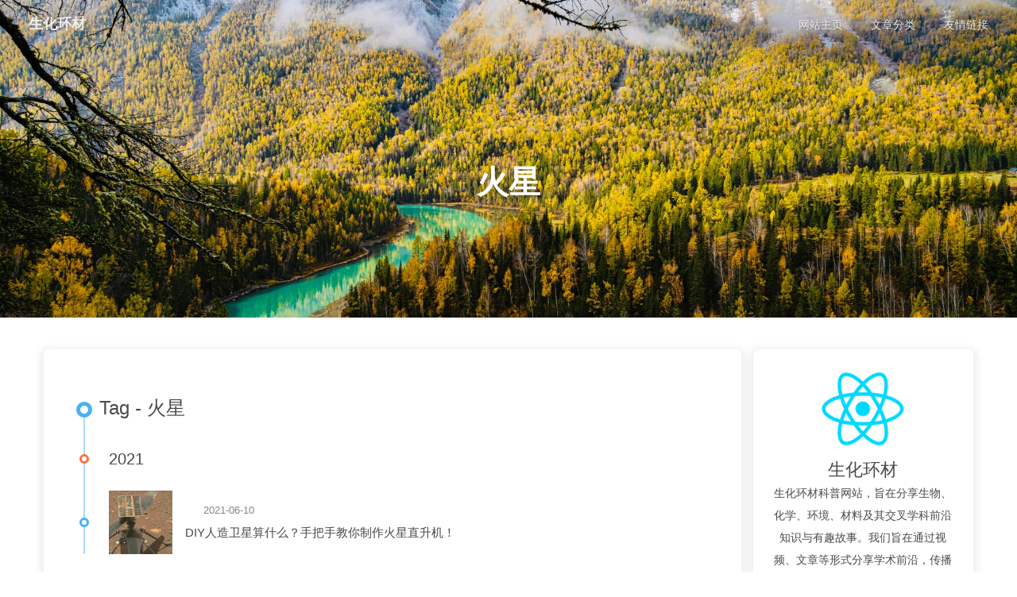

--- FILE ---
content_type: text/html; charset=utf-8
request_url: https://www.shenghuahuancai.com/tags/%E7%81%AB%E6%98%9F/
body_size: 6580
content:
<!DOCTYPE html><html lang="zh-cn" data-theme="light"><head><meta charset="UTF-8"><meta http-equiv="X-UA-Compatible" content="IE=edge"><meta name="viewport" content="width=device-width,initial-scale=1"><title>Tag: 火星 | 生化环材</title><meta name="keywords" content="生化环材, 科普, 知识"><meta name="author" content="生化环材"><meta name="copyright" content="生化环材"><meta name="format-detection" content="telephone=no"><meta name="theme-color" content="#ffffff"><meta name="description" content="生化环材科普网站，旨在分享生物、化学、环境、材料及其交叉学科前沿知识与有趣故事。我们旨在通过视频、文章等形式分享学术前沿，传播科普知识。">
<meta property="og:type" content="website">
<meta property="og:title" content="生化环材">
<meta property="og:url" content="https://shenghuahuancai.cn/tags/%E7%81%AB%E6%98%9F/index.html">
<meta property="og:site_name" content="生化环材">
<meta property="og:description" content="生化环材科普网站，旨在分享生物、化学、环境、材料及其交叉学科前沿知识与有趣故事。我们旨在通过视频、文章等形式分享学术前沿，传播科普知识。">
<meta property="og:locale" content="zh_CN">
<meta property="og:image" content="https://shenghuahuancai.cn/img/favicon.png">
<meta property="article:author" content="生化环材">
<meta property="article:tag" content="生化环材, 科普, 知识">
<meta name="twitter:card" content="summary">
<meta name="twitter:image" content="https://shenghuahuancai.cn/img/favicon.png"><link rel="shortcut icon" href="/img/favicon.png"><link rel="canonical" href="https://shenghuahuancai.cn/tags/%E7%81%AB%E6%98%9F/"><link rel="preconnect" href="//cdn.jsdelivr.net"/><link rel="preconnect" href="//www.google-analytics.com" crossorigin=""/><link rel="preconnect" href="//busuanzi.ibruce.info"/><link rel="stylesheet" href="/css/index.css"><link rel="stylesheet" href="https://cdn.jsdelivr.net/npm/@fortawesome/fontawesome-free/css/all.min.css" media="print" onload="this.media='all'"><script async="async" src="https://pagead2.googlesyndication.com/pagead/js/adsbygoogle.js"></script><script>(adsbygoogle = window.adsbygoogle || []).push({
  google_ad_client: 'pub-6923591192323204',
  enable_page_level_ads: 'true'
});</script><script async="async" src="https://www.googletagmanager.com/gtag/js?id=G-5ZQPMJFE81"></script><script>window.dataLayer = window.dataLayer || [];
function gtag(){dataLayer.push(arguments);}
gtag('js', new Date());
gtag('config', 'G-5ZQPMJFE81');
</script><script>const GLOBAL_CONFIG = { 
  root: '/',
  algolia: undefined,
  localSearch: undefined,
  translate: {"defaultEncoding":2,"translateDelay":0,"msgToTraditionalChinese":"繁","msgToSimplifiedChinese":"簡"},
  noticeOutdate: undefined,
  highlight: {"plugin":"highlighjs","highlightCopy":true,"highlightLang":true,"highlightHeightLimit":false},
  copy: {
    success: 'Copy successfully',
    error: 'Copy error',
    noSupport: 'The browser does not support'
  },
  relativeDate: {
    homepage: false,
    post: false
  },
  runtime: '',
  date_suffix: {
    just: 'Just',
    min: 'minutes ago',
    hour: 'hours ago',
    day: 'days ago',
    month: 'months ago'
  },
  copyright: undefined,
  lightbox: 'fancybox',
  Snackbar: undefined,
  source: {
    jQuery: 'https://cdn.jsdelivr.net/npm/jquery@latest/dist/jquery.min.js',
    justifiedGallery: {
      js: 'https://cdn.jsdelivr.net/npm/justifiedGallery/dist/js/jquery.justifiedGallery.min.js',
      css: 'https://cdn.jsdelivr.net/npm/justifiedGallery/dist/css/justifiedGallery.min.css'
    },
    fancybox: {
      js: 'https://cdn.jsdelivr.net/npm/@fancyapps/fancybox@latest/dist/jquery.fancybox.min.js',
      css: 'https://cdn.jsdelivr.net/npm/@fancyapps/fancybox@latest/dist/jquery.fancybox.min.css'
    }
  },
  isPhotoFigcaption: false,
  islazyload: false,
  isanchor: false
}</script><script id="config-diff">var GLOBAL_CONFIG_SITE = {
  title: 'Tag: 火星',
  isPost: false,
  isHome: false,
  isHighlightShrink: false,
  isToc: false,
  postUpdate: '2023-07-17 18:59:59'
}</script><noscript><style type="text/css">
  #nav {
    opacity: 1
  }
  .justified-gallery img {
    opacity: 1
  }

  #recent-posts time,
  #post-meta time {
    display: inline !important
  }
</style></noscript><script>(win=>{
    win.saveToLocal = {
      set: function setWithExpiry(key, value, ttl) {
        if (ttl === 0) return
        const now = new Date()
        const expiryDay = ttl * 86400000
        const item = {
          value: value,
          expiry: now.getTime() + expiryDay,
        }
        localStorage.setItem(key, JSON.stringify(item))
      },

      get: function getWithExpiry(key) {
        const itemStr = localStorage.getItem(key)

        if (!itemStr) {
          return undefined
        }
        const item = JSON.parse(itemStr)
        const now = new Date()

        if (now.getTime() > item.expiry) {
          localStorage.removeItem(key)
          return undefined
        }
        return item.value
      }
    }
  
    win.getScript = url => new Promise((resolve, reject) => {
      const script = document.createElement('script')
      script.src = url
      script.async = true
      script.onerror = reject
      script.onload = script.onreadystatechange = function() {
        const loadState = this.readyState
        if (loadState && loadState !== 'loaded' && loadState !== 'complete') return
        script.onload = script.onreadystatechange = null
        resolve()
      }
      document.head.appendChild(script)
    })
  
      win.activateDarkMode = function () {
        document.documentElement.setAttribute('data-theme', 'dark')
        if (document.querySelector('meta[name="theme-color"]') !== null) {
          document.querySelector('meta[name="theme-color"]').setAttribute('content', '#0d0d0d')
        }
      }
      win.activateLightMode = function () {
        document.documentElement.setAttribute('data-theme', 'light')
        if (document.querySelector('meta[name="theme-color"]') !== null) {
          document.querySelector('meta[name="theme-color"]').setAttribute('content', '#ffffff')
        }
      }
      const t = saveToLocal.get('theme')
    
          if (t === 'dark') activateDarkMode()
          else if (t === 'light') activateLightMode()
        
      const asideStatus = saveToLocal.get('aside-status')
      if (asideStatus !== undefined) {
        if (asideStatus === 'hide') {
          document.documentElement.classList.add('hide-aside')
        } else {
          document.documentElement.classList.remove('hide-aside')
        }
      }
    
    const detectApple = () => {
      if (GLOBAL_CONFIG_SITE.isHome && /iPad|iPhone|iPod|Macintosh/.test(navigator.userAgent)){
        document.documentElement.classList.add('apple')
      }
    }
    detectApple()
    document.addEventListener('pjax:complete', detectApple)})(window)</script><meta name="generator" content="Hexo 5.4.0"></head><body><div id="sidebar"><div id="menu-mask"></div><div id="sidebar-menus"><div class="avatar-img is-center"><img src="/img/favicon.png" onerror="onerror=null;src='/img/pixabayError1349562.png'" alt="avatar"/></div><div class="site-data"><div class="data-item is-center"><div class="data-item-link"><a href="/archives/"><div class="headline">Articles</div><div class="length-num">72</div></a></div></div><div class="data-item is-center"><div class="data-item-link"><a href="/tags/"><div class="headline">Tags</div><div class="length-num">90</div></a></div></div><div class="data-item is-center"><div class="data-item-link"><a href="/categories/"><div class="headline">Categories</div><div class="length-num">34</div></a></div></div></div><hr/><div class="menus_items"><div class="menus_item"><a class="site-page" href="/"><i class="fa-fw fas fa-home"></i><span> 网站主页</span></a></div><div class="menus_item"><a class="site-page" href="/categories/"><i class="fa-fw fas fa-folder-open"></i><span> 文章分类</span></a></div><div class="menus_item"><a class="site-page" href="/link/"><i class="fa-fw fas fa-link"></i><span> 友情链接</span></a></div></div></div></div><div class="page" id="body-wrap"><header class="not-home-page" id="page-header" style="background-image: url('/img/banner/pexels-chao-xu-8504836.jpg')"><nav id="nav"><span id="blog_name"><a id="site-name" href="/">生化环材</a></span><div id="menus"><div class="menus_items"><div class="menus_item"><a class="site-page" href="/"><i class="fa-fw fas fa-home"></i><span> 网站主页</span></a></div><div class="menus_item"><a class="site-page" href="/categories/"><i class="fa-fw fas fa-folder-open"></i><span> 文章分类</span></a></div><div class="menus_item"><a class="site-page" href="/link/"><i class="fa-fw fas fa-link"></i><span> 友情链接</span></a></div></div><div id="toggle-menu"><a class="site-page"><i class="fas fa-bars fa-fw"></i></a></div></div></nav><div id="page-site-info"><h1 id="site-title">火星</h1></div></header><main class="layout" id="content-inner"><div id="tag"><div class="article-sort-title">Tag - 火星</div><div class="article-sort"><div class="article-sort-item year">2021</div><div class="article-sort-item"><a class="article-sort-item-img" href="/posts/diy%E4%BA%BA%E9%80%A0%E5%8D%AB%E6%98%9F%E7%AE%97%E4%BB%80%E4%B9%88/" title="DIY人造卫星算什么？手把手教你制作火星直升机！"><img src="https://cdn.jsdelivr.net/gh/RuikangSun/ImageStorage@main/2021/06/10-21-17-11-%E5%BE%AE%E4%BF%A1%E5%9B%BE%E7%89%87_20210610211649.gif" alt="DIY人造卫星算什么？手把手教你制作火星直升机！" onerror="this.onerror=null;this.src='/img/pixabayError1349562.png'"></a><div class="article-sort-item-info"><div class="article-sort-item-time"><i class="far fa-calendar-alt"></i><time class="post-meta-date-created" datetime="2021-06-10T05:15:49.000Z" title="Created 2021-06-10 13:15:49">2021-06-10</time></div><a class="article-sort-item-title" href="/posts/diy%E4%BA%BA%E9%80%A0%E5%8D%AB%E6%98%9F%E7%AE%97%E4%BB%80%E4%B9%88/" title="DIY人造卫星算什么？手把手教你制作火星直升机！">DIY人造卫星算什么？手把手教你制作火星直升机！</a></div></div></div><nav id="pagination"><div class="pagination"><span class="page-number current">1</span></div></nav></div><div class="aside-content" id="aside-content"><div class="card-widget card-info"><div class="is-center"><div class="avatar-img"><img src="/img/favicon.png" onerror="this.onerror=null;this.src='/img/pixabayError1349562.png'" alt="avatar"/></div><div class="author-info__name">生化环材</div><div class="author-info__description">生化环材科普网站，旨在分享生物、化学、环境、材料及其交叉学科前沿知识与有趣故事。我们旨在通过视频、文章等形式分享学术前沿，传播科普知识。</div></div><div class="card-info-data"><div class="card-info-data-item is-center"><a href="/archives/"><div class="headline">Articles</div><div class="length-num">72</div></a></div><div class="card-info-data-item is-center"><a href="/tags/"><div class="headline">Tags</div><div class="length-num">90</div></a></div><div class="card-info-data-item is-center"><a href="/categories/"><div class="headline">Categories</div><div class="length-num">34</div></a></div></div></div><div class="sticky_layout"><div class="card-widget card-recent-post"><div class="item-headline"><i class="fas fa-history"></i><span>Recent Post</span></div><div class="aside-list"><div class="aside-list-item"><a class="thumbnail" href="/posts/%E4%BB%99%E4%BA%BA%E7%90%83%E4%B8%80%E5%88%86%E4%B8%BA%E4%BA%8C/" title="仙人球可以一分为二，变成两个独立的仙人球吗？"><img src="https://static.inaturalist.org/photos/16220139/medium.jpg" onerror="this.onerror=null;this.src='/img/pixabayError1349562.png'" alt="仙人球可以一分为二，变成两个独立的仙人球吗？"/></a><div class="content"><a class="title" href="/posts/%E4%BB%99%E4%BA%BA%E7%90%83%E4%B8%80%E5%88%86%E4%B8%BA%E4%BA%8C/" title="仙人球可以一分为二，变成两个独立的仙人球吗？">仙人球可以一分为二，变成两个独立的仙人球吗？</a><time datetime="2023-05-18T12:31:08.000Z" title="Created 2023-05-18 20:31:08">2023-05-18</time></div></div><div class="aside-list-item"><a class="thumbnail" href="/posts/hbv%E7%9A%84%E5%8E%86%E5%8F%B2/" title="古人类遗存揭示乙型肝炎病毒的演化之谜"><img src="https://iiif.elifesciences.org/lax/36666%2Felife-36666-fig1-v2.tif/full/1234,/0/default.webp" onerror="this.onerror=null;this.src='/img/pixabayError1349562.png'" alt="古人类遗存揭示乙型肝炎病毒的演化之谜"/></a><div class="content"><a class="title" href="/posts/hbv%E7%9A%84%E5%8E%86%E5%8F%B2/" title="古人类遗存揭示乙型肝炎病毒的演化之谜">古人类遗存揭示乙型肝炎病毒的演化之谜</a><time datetime="2023-05-18T03:50:52.000Z" title="Created 2023-05-18 11:50:52">2023-05-18</time></div></div><div class="aside-list-item"><a class="thumbnail" href="/posts/2023%E7%89%88%E7%BA%B3%E6%A4%8D%E7%89%A9%E5%9B%AD%E5%A4%8F%E4%BB%A4%E8%90%A5/" title="欢迎参加西双版纳植物园2023年大学生夏令营"><img src="https://s1.ax1x.com/2023/05/16/p9RYQPS.jpg" onerror="this.onerror=null;this.src='/img/pixabayError1349562.png'" alt="欢迎参加西双版纳植物园2023年大学生夏令营"/></a><div class="content"><a class="title" href="/posts/2023%E7%89%88%E7%BA%B3%E6%A4%8D%E7%89%A9%E5%9B%AD%E5%A4%8F%E4%BB%A4%E8%90%A5/" title="欢迎参加西双版纳植物园2023年大学生夏令营">欢迎参加西双版纳植物园2023年大学生夏令营</a><time datetime="2023-05-17T07:36:54.000Z" title="Created 2023-05-17 15:36:54">2023-05-17</time></div></div><div class="aside-list-item"><a class="thumbnail" href="/posts/PyMOL%E5%85%A5%E9%97%A8%E6%95%99%E7%A8%8B_%E5%BC%80%E6%BA%90%E5%85%8D%E8%B4%B9%E7%89%88PyMOL%E7%9A%84%E5%AE%89%E8%A3%85/" title="PyMOL开源版超简单的安装教程"><img src="https://cdn.rcsb.org/images/structures/tb/1tbf/1tbf_assembly-1.jpeg" onerror="this.onerror=null;this.src='/img/pixabayError1349562.png'" alt="PyMOL开源版超简单的安装教程"/></a><div class="content"><a class="title" href="/posts/PyMOL%E5%85%A5%E9%97%A8%E6%95%99%E7%A8%8B_%E5%BC%80%E6%BA%90%E5%85%8D%E8%B4%B9%E7%89%88PyMOL%E7%9A%84%E5%AE%89%E8%A3%85/" title="PyMOL开源版超简单的安装教程">PyMOL开源版超简单的安装教程</a><time datetime="2023-02-09T07:41:08.000Z" title="Created 2023-02-09 15:41:08">2023-02-09</time></div></div><div class="aside-list-item"><a class="thumbnail" href="/posts/%E8%8D%AF%E5%AD%A6%E4%B8%93%E4%B8%9Avs%E4%B8%B4%E5%BA%8A%E8%8D%AF%E5%AD%A6/" title="药学专业和临床药学专业该如何选择？这是AI的答案！"><img src="https://s1.ax1x.com/2023/01/31/pSwz1Te.md.jpg" onerror="this.onerror=null;this.src='/img/pixabayError1349562.png'" alt="药学专业和临床药学专业该如何选择？这是AI的答案！"/></a><div class="content"><a class="title" href="/posts/%E8%8D%AF%E5%AD%A6%E4%B8%93%E4%B8%9Avs%E4%B8%B4%E5%BA%8A%E8%8D%AF%E5%AD%A6/" title="药学专业和临床药学专业该如何选择？这是AI的答案！">药学专业和临床药学专业该如何选择？这是AI的答案！</a><time datetime="2023-01-30T19:55:23.000Z" title="Created 2023-01-31 03:55:23">2023-01-31</time></div></div></div></div><div class="card-widget card-archives"><div class="item-headline"><i class="fas fa-archive"></i><span>Archives</span><a class="card-more-btn" href="/archives/" title="More">
    <i class="fas fa-angle-right"></i></a></div><ul class="card-archive-list"><li class="card-archive-list-item"><a class="card-archive-list-link" href="/archives/2023/05/"><span class="card-archive-list-date">2023年05月</span><span class="card-archive-list-count">3</span></a></li><li class="card-archive-list-item"><a class="card-archive-list-link" href="/archives/2023/02/"><span class="card-archive-list-date">2023年02月</span><span class="card-archive-list-count">1</span></a></li><li class="card-archive-list-item"><a class="card-archive-list-link" href="/archives/2023/01/"><span class="card-archive-list-date">2023年01月</span><span class="card-archive-list-count">3</span></a></li><li class="card-archive-list-item"><a class="card-archive-list-link" href="/archives/2022/10/"><span class="card-archive-list-date">2022年10月</span><span class="card-archive-list-count">1</span></a></li><li class="card-archive-list-item"><a class="card-archive-list-link" href="/archives/2022/05/"><span class="card-archive-list-date">2022年05月</span><span class="card-archive-list-count">1</span></a></li><li class="card-archive-list-item"><a class="card-archive-list-link" href="/archives/2022/03/"><span class="card-archive-list-date">2022年03月</span><span class="card-archive-list-count">1</span></a></li><li class="card-archive-list-item"><a class="card-archive-list-link" href="/archives/2022/02/"><span class="card-archive-list-date">2022年02月</span><span class="card-archive-list-count">1</span></a></li><li class="card-archive-list-item"><a class="card-archive-list-link" href="/archives/2022/01/"><span class="card-archive-list-date">2022年01月</span><span class="card-archive-list-count">13</span></a></li></ul></div><div class="card-widget card-webinfo"><div class="item-headline"><i class="fas fa-chart-line"></i><span>Info</span></div><div class="webinfo"><div class="webinfo-item"><div class="item-name">Article :</div><div class="item-count">72</div></div><div class="webinfo-item"><div class="item-name">UV :</div><div class="item-count" id="busuanzi_value_site_uv"></div></div><div class="webinfo-item"><div class="item-name">PV :</div><div class="item-count" id="busuanzi_value_site_pv"></div></div><div class="webinfo-item"><div class="item-name">Last Push :</div><div class="item-count" id="last-push-date" data-lastPushDate="2023-07-17T10:59:58.562Z"></div></div></div></div></div></div></main><footer id="footer"><div id="footer-wrap"><div class="copyright">&copy;2021 - 2023 By 生化环材</div><div class="footer_custom_text"><span>备案号：<a target="_blank" rel="noopener" href="http://beian.miit.gov.cn">鲁ICP备20028277号-2</a></span><br><a style="color:rgba(0,0,0,0);" target="_blank" rel="noopener" href="https://www.sunruikang.com">孙睿康博客</a><br><a style="color:rgba(0,0,0,0);" target="_blank" rel="noopener" href="http://www.drugforum.net">药学论坛</a></div></div></footer></div><div id="rightside"><div id="rightside-config-hide"><button id="translateLink" type="button" title="Toggle Between Traditional Chinese And Simplified Chinese">繁</button><button id="darkmode" type="button" title="Toggle Between Light And Dark Mode"><i class="fas fa-adjust"></i></button><button id="hide-aside-btn" type="button" title="Toggle between single-column and double-column"><i class="fas fa-arrows-alt-h"></i></button></div><div id="rightside-config-show"><button id="rightside_config" type="button" title="Setting"><i class="fas fa-cog fa-spin"></i></button><button id="go-up" type="button" title="Back To Top"><i class="fas fa-arrow-up"></i></button></div></div><div><script src="/js/utils.js"></script><script src="/js/main.js"></script><script src="/js/tw_cn.js"></script><script src="https://cdn.jsdelivr.net/npm/instant.page/instantpage.min.js" type="module"></script><script>function panguFn () {
  if (typeof pangu === 'object') pangu.autoSpacingPage()
  else {
    getScript('https://cdn.jsdelivr.net/npm/pangu/dist/browser/pangu.min.js')
      .then(() => {
        pangu.autoSpacingPage()
      })
  }
}

function panguInit () {
  if (false){
    GLOBAL_CONFIG_SITE.isPost && panguFn()
  } else {
    panguFn()
  }
}

document.addEventListener('DOMContentLoaded', panguInit)</script><div class="js-pjax"></div><script src="https://cdn.jsdelivr.net/npm/pjax/pjax.min.js"></script><script>let pjaxSelectors = [
  'title',
  '#config-diff',
  '#body-wrap',
  '#rightside-config-hide',
  '#rightside-config-show',
  '.js-pjax'
]

if (false) {
  pjaxSelectors.unshift('meta[property="og:image"]', 'meta[property="og:title"]', 'meta[property="og:url"]')
}

var pjax = new Pjax({
  elements: 'a:not([target="_blank"])',
  selectors: pjaxSelectors,
  cacheBust: false,
  analytics: true,
  scrollRestoration: false
})

document.addEventListener('pjax:send', function () {

  // removeEventListener scroll 
  window.removeEventListener('scroll', window.tocScrollFn)
  window.removeEventListener('scroll', scrollCollect)

  typeof preloader === 'object' && preloader.initLoading()
  
  if (window.aplayers) {
    for (let i = 0; i < window.aplayers.length; i++) {
      if (!window.aplayers[i].options.fixed) {
        window.aplayers[i].destroy()
      }
    }
  }

  typeof typed === 'object' && typed.destroy()

  //reset readmode
  const $bodyClassList = document.body.classList
  $bodyClassList.contains('read-mode') && $bodyClassList.remove('read-mode')

})

document.addEventListener('pjax:complete', function () {
  window.refreshFn()

  document.querySelectorAll('script[data-pjax]').forEach(item => {
    const newScript = document.createElement('script')
    const content = item.text || item.textContent || item.innerHTML || ""
    Array.from(item.attributes).forEach(attr => newScript.setAttribute(attr.name, attr.value))
    newScript.appendChild(document.createTextNode(content))
    item.parentNode.replaceChild(newScript, item)
  })

  GLOBAL_CONFIG.islazyload && window.lazyLoadInstance.update()

  typeof chatBtnFn === 'function' && chatBtnFn()
  typeof panguInit === 'function' && panguInit()

  // google analytics
  typeof gtag === 'function' && gtag('config', 'G-5ZQPMJFE81', {'page_path': window.location.pathname});

  // baidu analytics
  typeof _hmt === 'object' && _hmt.push(['_trackPageview',window.location.pathname]);

  typeof loadMeting === 'function' && document.getElementsByClassName('aplayer').length && loadMeting()

  // Analytics
  if (false) {
    MtaH5.pgv()
  }

  // prismjs
  typeof Prism === 'object' && Prism.highlightAll()

  typeof preloader === 'object' && preloader.endLoading()
})

document.addEventListener('pjax:error', (e) => {
  if (e.request.status === 404) {
    pjax.loadUrl('/404.html')
  }
})</script><script async data-pjax src="//busuanzi.ibruce.info/busuanzi/2.3/busuanzi.pure.mini.js"></script></div></body></html>

--- FILE ---
content_type: text/html; charset=utf-8
request_url: https://www.google.com/recaptcha/api2/aframe
body_size: 251
content:
<!DOCTYPE HTML><html><head><meta http-equiv="content-type" content="text/html; charset=UTF-8"></head><body><script nonce="WQDhQ3LQi3UzJKcAEH7UZA">/** Anti-fraud and anti-abuse applications only. See google.com/recaptcha */ try{var clients={'sodar':'https://pagead2.googlesyndication.com/pagead/sodar?'};window.addEventListener("message",function(a){try{if(a.source===window.parent){var b=JSON.parse(a.data);var c=clients[b['id']];if(c){var d=document.createElement('img');d.src=c+b['params']+'&rc='+(localStorage.getItem("rc::a")?sessionStorage.getItem("rc::b"):"");window.document.body.appendChild(d);sessionStorage.setItem("rc::e",parseInt(sessionStorage.getItem("rc::e")||0)+1);localStorage.setItem("rc::h",'1769513020298');}}}catch(b){}});window.parent.postMessage("_grecaptcha_ready", "*");}catch(b){}</script></body></html>